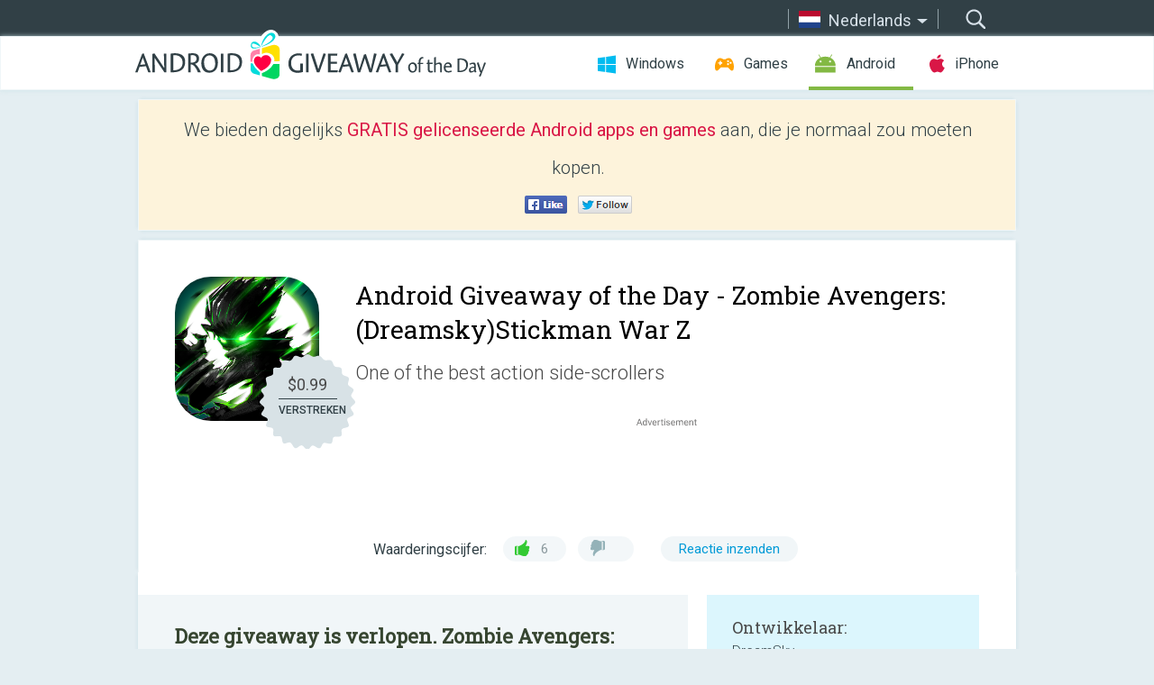

--- FILE ---
content_type: text/html; charset=utf-8
request_url: https://android.giveawayoftheday.com/zombie-avengers-dreamsky-stickman-war-z/?lang=nl
body_size: 10306
content:
<!DOCTYPE html>
<!--[if lt IE 7]>      <html class="no-js ielt10 ielt9 ielt8 ielt7" lang="nl"> <![endif]-->
<!--[if IE 7]>         <html class="no-js ie7 ielt10 ielt9 ielt8" lang="nl"> <![endif]-->
<!--[if IE 8]>         <html class="no-js ie8 ielt10 ielt9" lang="nl"> <![endif]-->
<!--[if IE 9]>         <html class="no-js ie9 ielt10" lang="nl"> <![endif]-->
<!--[if gt IE 10]><!--> <html class="no-js" lang="nl"> <!--<![endif]-->
<head>
        <script async src="https://www.googletagmanager.com/gtag/js?id=G-Z2EXT2LRNE"></script>
    <script>
        window.dataLayer = window.dataLayer || [];
        function gtag(){dataLayer.push(arguments);}
        gtag('js', new Date());

        gtag('config', 'G-Z2EXT2LRNE');
    </script>
                            <meta http-equiv="Content-Type" content="text/html; charset=UTF-8" />
            <meta http-equiv="X-UA-Compatible" content="IE=edge">
            <meta name="viewport" content="width=device-width">
            <meta name="format-detection" content="telephone=no">
                        <meta name="verify-v1" content="nKhoQtkI95aX3NsywlbsnmUuAaUMF+QPTdE0phYHyT8=" />
                    
    <meta name="description" content="Dagelijkse Android Giveaway - Dreamsky Games, Just be Happy!★The privileges of this version ★1.More Powerful Heroes2.Heroes half-price promotions3.No advertisiment is one of the best action side-scrollers in 2016! With grand stages,..." />
    <meta property="fb:app_id" content="200558050727877"/>
    <meta property="og:type" content="website"/>
    <meta property="og:url" content="https://android.giveawayoftheday.com/zombie-avengers-dreamsky-stickman-war-z/?lang=nl"/>
    <meta property="og:title" content=""/>
    <meta property="og:site_name" content="Giveaway of the Day"/>
    <meta property="og:image" content="https://android.giveawayoftheday.com/wp-content/plugins/gotd_googleplay_plugin/images/2018/01/me.dreamsky.leagueofstickmanzombie_app_icon_1516878488.png"/>
    <meta property="og:description" content="Dreamsky Games, Just be Happy!★The privileges of this version ★1.More Powerful Heroes2.Heroes half-price promotions3.No advertisiment is one of the best action side-scrollers..."/>

    <meta property="twitter:card" content="summary_large_image" />
    <meta property="twitter:site" content="@GiveawayotDay" />
    <meta property="twitter:url" content="https://android.giveawayoftheday.com/zombie-avengers-dreamsky-stickman-war-z/?lang=nl" />
    <meta property="twitter:title" content="Zombie Avengers:(Dreamsky)Stickman War Z" />
    <meta property="twitter:description" content="One of the best action side-scrollers" />
    <meta property="twitter:image" content="https://android.giveawayoftheday.com/wp-content/plugins/gotd_googleplay_plugin/images/2018/01/me.dreamsky.leagueofstickmanzombie_Screenshot_1516878488.png" />

                            <link rel="alternate" hreflang="en" href="https://android.giveawayoftheday.com/zombie-avengers-dreamsky-stickman-war-z/" type="text/html" />
                                <link rel="alternate" hreflang="es" href="https://android.giveawayoftheday.com/zombie-avengers-dreamsky-stickman-war-z/?lang=es" type="text/html" />
                                <link rel="alternate" hreflang="it" href="https://android.giveawayoftheday.com/zombie-avengers-dreamsky-stickman-war-z/?lang=it" type="text/html" />
                                <link rel="alternate" hreflang="de" href="https://android.giveawayoftheday.com/zombie-avengers-dreamsky-stickman-war-z/?lang=de" type="text/html" />
                                <link rel="alternate" hreflang="fr" href="https://android.giveawayoftheday.com/zombie-avengers-dreamsky-stickman-war-z/?lang=fr" type="text/html" />
                                <link rel="alternate" hreflang="pt" href="https://android.giveawayoftheday.com/zombie-avengers-dreamsky-stickman-war-z/?lang=pt-br" type="text/html" />
                                <link rel="alternate" hreflang="nl" href="https://android.giveawayoftheday.com/zombie-avengers-dreamsky-stickman-war-z/?lang=nl" type="text/html" />
                                <link rel="alternate" hreflang="ru" href="https://android.giveawayoftheday.com/zombie-avengers-dreamsky-stickman-war-z/?lang=ru" type="text/html" />
                                <link rel="alternate" hreflang="ja" href="https://android.giveawayoftheday.com/zombie-avengers-dreamsky-stickman-war-z/?lang=ja" type="text/html" />
                                <link rel="alternate" hreflang="tr" href="https://android.giveawayoftheday.com/zombie-avengers-dreamsky-stickman-war-z/?lang=tr" type="text/html" />
                                <link rel="alternate" hreflang="el" href="https://android.giveawayoftheday.com/zombie-avengers-dreamsky-stickman-war-z/?lang=el" type="text/html" />
                                <link rel="alternate" hreflang="ro" href="https://android.giveawayoftheday.com/zombie-avengers-dreamsky-stickman-war-z/?lang=ro" type="text/html" />
            
                 <link rel="stylesheet" href="https://android.giveawayoftheday.com/css/modal.css?v=1525361059" />
        
        <link href='https://fonts.googleapis.com/css?family=Roboto+Slab:400,300&amp;subset=latin' rel='stylesheet' type='text/css'>
        <link href='https://fonts.googleapis.com/css?family=Roboto:400,300,500,700,300italic&amp;subset=latin' rel='stylesheet' type='text/css'>
        <title>Android Giveaway of the Day - Zombie Avengers:(Dreamsky)Stickman War Z</title>
                    <link rel="stylesheet" href="https://android.giveawayoftheday.com/css/android/main.css?v=1553782962" />
                <link rel="shortcut icon" href="https://android.giveawayoftheday.com/images/favicon.ico" type="image/x-icon">
            <link rel="stylesheet" href="https://android.giveawayoftheday.com/css/android/post.css?v=1566991764" />
    <link rel="stylesheet" href="https://android.giveawayoftheday.com/css/android/banner.css?v=1455286791" />
    <link rel="stylesheet" href="https://android.giveawayoftheday.com/css/remodal.css?v=1451286268" />
    <link rel="stylesheet" href="https://android.giveawayoftheday.com/css/remodal-default-theme.css?v=1451286268" />
    <link rel="stylesheet" href="https://android.giveawayoftheday.com/css/fancybox.css?v=1453363896" />
        <!--[if lte IE 8]><link href="https://android.giveawayoftheday.com/css/ie8.css" rel="stylesheet" type="text/css" /><![endif]-->
        <script type="text/javascript">
                                </script>
                            <script src="https://ajax.googleapis.com/ajax/libs/jquery/1.10.1/jquery.min.js"></script>
                        <script src="https://android.giveawayoftheday.com/js/plugins.js?v=1485935778"></script>
            <script src="https://android.giveawayoftheday.com/js/script.js?v=1710757379"></script>

            <script>
                var common_actions_settings = {
                    search_url: 'https://android.giveawayoftheday.com/?lang=nl',
                    is_ie9: 0,
                    fb_app_id: '200558050727877',
                    project: 'android',
                    locale: 'nl',
                    safari_push: {
                        enabled: 0,
                        url: 'https://android.giveawayoftheday.com/safari_push?lang=nl',
                        website_uid: 'web.com.giveawayoftheday.www',
                        token_url: 'https://android.giveawayoftheday.com/safari_push/check-token?lang=nl',
                        enabled_subprojects: 0
                    }
                };
                jQuery(document).ready(function() {
                    common_actions.init(common_actions_settings);
                    achecker.init({
                        enabled: true,
                        from: 'gaotd_android',
                        is_mobile: false,
                        show_rest: false
                    });
                    away_bnr.init({
                        is_showed: false,
                        idle_interval: 3000,
                        enabled: 0
                    });
                });

                var text_counters = {hours: 'uur', mins: 'minuten', secs: 'sec', days: 'days'};
            </script>

                    <script>
            jQuery(document).ready(function () {
                getTopCloseOnload();
                makeFixedCloseOnload();
                jQuery(window).scroll(function () {
                    makeFixedCloseOnload();
                })
            });

            function makeFixedCloseOnload() {
                var close_onload = jQuery('.close_onload');
                if (close_onload.length == 0) return;
                var s = jQuery(window).scrollTop() + 20;
                if (s > jQuery('.giveaway_day').offset().top && s != 0) {
                    close_onload.addClass('fixed_closed_onload');
                    close_onload.css('left', jQuery('.wrapper').offset().left - 100)
                    close_onload.css('top', 20)
                }
                else {
                    if (close_onload.hasClass('fixed_closed_onload')) {
                        getTopCloseOnload();
                    }
                    close_onload.removeClass('fixed_closed_onload');
                    close_onload.css('left', '-100px');

                }
            }

            function getTopCloseOnload() {
                var close_onload = jQuery('.close_onload');
                if (close_onload.length == 0) return;
                var top = 0;
                close_onload.css('top',0);
                jQuery('.slogan').each(function () {
                    top = parseInt(close_onload.css('top'));
                    var $this = jQuery(this);
                    var h = parseInt($this.outerHeight());
                    if ($this.css('display') != 'none' && h != 0) {
                        var margin_bottom = parseInt($this.css('margin-bottom'));
                        top = top + margin_bottom + h;
                    }
                    close_onload.css('top', top);
                })
            }
        </script>
        
    <script>
        check_user_lang.lang_redirect = function() {
            if (getCookie('lang') == 1) {
                return;
            }
            var cookie_domain = this.conf.domain.replace(/:8080$/g, '');
            setCookie('lang', 1, {path: '/', expires: 24*60*60, domain: '.' + cookie_domain});
            var lang_regex = new RegExp("[\\?&]lang=([^&#]*)");
            var cur_lang = lang_regex.exec(window.location.search);
            cur_lang = cur_lang ? cur_lang[1] : 'en';
            if (cur_lang != 'en') {
                return;
            }
            var lang_domain = 'en';
            var subdomains = JSON.parse(this.conf.subdomains_json);
            jQuery.each(subdomains, function(url, lang) {
                if (navigator.language == lang['code'] || navigator.language.indexOf(lang['code']+'-') >= 0) {
                    lang_domain = url;
                }
            });

            if (lang_domain == cur_lang) {
                return;
            }

            location.href = document.location.protocol + '//android.' + this.conf.domain + '/' + (this.conf.path ? this.conf.path + '/' : '') + '?lang='+lang_domain;
        };
        common_actions_settings.twitter_acc = 'https://twitter.com/android_gotd';
    </script>

    <script type="text/javascript">
        (function($) {
            $(function() {
                post_actions.resizePostBlock = function(e) {
                    var margin_top = $('.requirements').outerHeight() + 20;
                    if(!Modernizr.mq('(min-width: 1036px)')) {
                        margin_top = '';
                    }
                    $('.offers').css('margin-top', margin_top);
                };
                post_actions.updateRequirements = function(e) {
                    return;
                }
                post_actions.init({
                    post_id: 2238,
                    is_active: 0,
                    vote: {
                        send_url: '/ajax/posts/vote/add'
                    },
                    negative_form: {
                        url: '/ajax/posts/vote/negative-form'
                    },
                    last_comments: {
                        send_url: '/ajax/posts/other-comments'
                    },
                    error_no_reason_text: 'Geef aub tenminste één reden op',
                    error_no_description_text: 'Geef via onderstaand formulier aan wat de reden is'
                });
                comments_actions.init({
                    post_id: 2238,
                    lang_id: 7,
                    vote_url: '/ajax/comments/vote/add',
                    add_comment_url: '/ajax/comments/add',
                    reply_text: 'Reageren',
                    cancel_text: 'Annuleren',
                    no_fields_text: 'Vereiste velden zijn leeg',
                    fb_app_id: '200558050727877',
                    show_fb_comments: false,
                    lang: 'nl',
                    fb_comm_url: '/ajax/comments/fb-event'
                });
                check_user_lang.init({
                    is_lang_redirect: 1,
                    subdomains_json: '{"en":{"code":"en","name":"English"},"es":{"code":"es","name":"Espa\u00f1ol"},"it":{"code":"it","name":"Italiano"},"de":{"code":"de","name":"Deutsch"},"fr":{"code":"fr","name":"Fran\u00e7ais"},"pt-br":{"code":"pt","name":"Portugu\u00eas"},"nl":{"code":"nl","name":"Nederlands"},"ru":{"code":"ru","name":"\u0420\u0443\u0441\u0441\u043a\u0438\u0439"},"ja":{"code":"ja","name":"\u65e5\u672c\u8a9e"},"tr":{"code":"tr","name":"T\u00fcrk\u00e7e"},"el":{"code":"el","name":"\u0395\u03bb\u03bb\u03b7\u03bd\u03b9\u03ba\u03ac"},"ro":{"code":"ro","name":"Rom\u00e2n\u0103"}}',
                    domain: 'giveawayoftheday.com',
                    path: 'zombie-avengers-dreamsky-stickman-war-z'
                });
                                    downloadShareForm.fbInit('200558050727877');
                                var countdown_until = new Date('23 January 2026 08:00:00');
                gaotd_countdown.render('.giveaway_counter', countdown_until, text_counters);
                                                                                                                                                    $('.download_logging').click(function() {
                                    });
                                            });
        })(jQuery);

    </script>
    <script src="https://android.giveawayoftheday.com/js/jquery.fancybox.pack.js?v=1451286268"></script>
    <script>
        jQuery(document).ready(function() {
                jQuery(".screenshot_image").fancybox({
                    padding : 0,
                    centerOnScroll : true,
                    type : 'image',
                    openEffect	: 'elastic',
                    closeEffect	: 'elastic',
                    helpers : {
                        title : {type : 'outside'},
                        overlay: {locked: false}
                    },
                    'beforeLoad': function () {
                        if (window.addEventListener) {
                            window.addEventListener('DOMMouseScroll', wheel, false);
                        }
                        window.onmousewheel = document.onmousewheel = wheel;
                        var keys = [37, 38, 39, 40];
                        document.onkeydown = function (e) {
                            for (var i = keys.length; i--;) {
                                if (e.keyCode === keys[i]) {
                                    preventDefault(e);
                                    return;
                                }
                            }
                        };
                    },
                    'afterClose': function () {
                        if (window.removeEventListener) {
                            window.removeEventListener('DOMMouseScroll', wheel, false);
                        }
                        window.onmousewheel = document.onmousewheel = document.onkeydown = null;
                    }
                });
            }
        );
        /* fancybox no scroll helpers */

        function preventDefault(e) {
            e = e || window.event;
            if (e.preventDefault) e.preventDefault();
            e.returnValue = false;
        }

        function wheel(e) {
            preventDefault(e);
        }
    </script>
                                    <script  src="https://android.giveawayoftheday.com/widget.php?url=https%3A%2F%2Fandroid.giveawayoftheday.com%2Fzombie-avengers-dreamsky-stickman-war-z%2F%3Flang%3Dnl"></script>
    </head>
<body class="past nl">
<div class="st-container">
    <div class="st-pusher">
        <div class="top_head">
            <div class="width">
                <div class="header_search">
                    <div class="inputbox_wrap">
                        <input type="text" placeholder="Zoeken" class="inputbox" />
                    </div>
                    <div class="submit_wrap">
                        <input type="submit" class="button" value="Zoeken" />
                    </div>
                </div>
                                    <div class="header_lang">
                        <div class="curr_lang ieb">
                            <span class="nl">Nederlands</span>
                        </div>
                        <ul class="menu languages">
                                                                    <li><a class="en" href="https://android.giveawayoftheday.com/zombie-avengers-dreamsky-stickman-war-z/" hreflang="en">English</a></li>
                                                            <li><a class="es" href="https://android.giveawayoftheday.com/zombie-avengers-dreamsky-stickman-war-z/?lang=es" hreflang="es">Español</a></li>
                                                            <li><a class="it" href="https://android.giveawayoftheday.com/zombie-avengers-dreamsky-stickman-war-z/?lang=it" hreflang="it">Italiano</a></li>
                                                            <li><a class="de" href="https://android.giveawayoftheday.com/zombie-avengers-dreamsky-stickman-war-z/?lang=de" hreflang="de">Deutsch</a></li>
                                                            <li><a class="fr" href="https://android.giveawayoftheday.com/zombie-avengers-dreamsky-stickman-war-z/?lang=fr" hreflang="fr">Français</a></li>
                                                            <li><a class="pt" href="https://android.giveawayoftheday.com/zombie-avengers-dreamsky-stickman-war-z/?lang=pt-br" hreflang="pt">Português</a></li>
                                                                        <li><a class="ru" href="https://android.giveawayoftheday.com/zombie-avengers-dreamsky-stickman-war-z/?lang=ru" hreflang="ru">Русский</a></li>
                                                            <li><a class="ja" href="https://android.giveawayoftheday.com/zombie-avengers-dreamsky-stickman-war-z/?lang=ja" hreflang="ja">日本語</a></li>
                                                            <li><a class="tr" href="https://android.giveawayoftheday.com/zombie-avengers-dreamsky-stickman-war-z/?lang=tr" hreflang="tr">Türkçe</a></li>
                                                            <li><a class="el" href="https://android.giveawayoftheday.com/zombie-avengers-dreamsky-stickman-war-z/?lang=el" hreflang="el">Ελληνικά</a></li>
                                                            <li><a class="ro" href="https://android.giveawayoftheday.com/zombie-avengers-dreamsky-stickman-war-z/?lang=ro" hreflang="ro">Română</a></li>
                                                </ul>
                    </div>
                            </div>
        </div>
        <div class="header cf">
            <div class="width">
                                    <div class="header_side">
                        <div class="header_nav_trig"></div>
                        <nav class="header_nav">
                            <ul class="menu">
                                <li class="w ">
                                    <a href="https://nl.giveawayoftheday.com/">Windows</a>
                                </li>
                                <li class="g ">
                                    <a href="https://game.giveawayoftheday.com/">Games</a>
                                </li>
                                <li class="a active">
                                    <a href="https://android.giveawayoftheday.com/?lang=nl">Android</a>
                                </li>
                                <li class="i ">
                                    <a href="https://iphone.giveawayoftheday.com/?lang=nl">iPhone</a>
                                </li>
                            </ul>
                        </nav>
                                                    <div class="language">
                                <label>Your language:</label>
                                <select>
                                                            <option value="https://android.giveawayoftheday.com/zombie-avengers-dreamsky-stickman-war-z/" >English</option>
                                <option value="https://android.giveawayoftheday.com/zombie-avengers-dreamsky-stickman-war-z/?lang=es" >Español</option>
                                <option value="https://android.giveawayoftheday.com/zombie-avengers-dreamsky-stickman-war-z/?lang=it" >Italiano</option>
                                <option value="https://android.giveawayoftheday.com/zombie-avengers-dreamsky-stickman-war-z/?lang=de" >Deutsch</option>
                                <option value="https://android.giveawayoftheday.com/zombie-avengers-dreamsky-stickman-war-z/?lang=fr" >Français</option>
                                <option value="https://android.giveawayoftheday.com/zombie-avengers-dreamsky-stickman-war-z/?lang=pt-br" >Português</option>
                                <option value="https://android.giveawayoftheday.com/zombie-avengers-dreamsky-stickman-war-z/?lang=nl" selected>Nederlands</option>
                                <option value="https://android.giveawayoftheday.com/zombie-avengers-dreamsky-stickman-war-z/?lang=ru" >Русский</option>
                                <option value="https://android.giveawayoftheday.com/zombie-avengers-dreamsky-stickman-war-z/?lang=ja" >日本語</option>
                                <option value="https://android.giveawayoftheday.com/zombie-avengers-dreamsky-stickman-war-z/?lang=tr" >Türkçe</option>
                                <option value="https://android.giveawayoftheday.com/zombie-avengers-dreamsky-stickman-war-z/?lang=el" >Ελληνικά</option>
                                <option value="https://android.giveawayoftheday.com/zombie-avengers-dreamsky-stickman-war-z/?lang=ro" >Română</option>
                                            </select>
                                <span>&#9660;</span>
                            </div>
                                            </div>
                    <a href="https://android.giveawayoftheday.com/?lang=nl" class="header_logo"></a>
                                                </div>
        </div><!-- .header-->

                <div class="modal" style="display: none;" id="modal_chrome_notif">
    <div class="modal_bg"></div>
    <div class="wrapper_modal modal_notification">
        <div class="table-cell">
            <div class="block_push p">
                <a href="#" class="close_btn" id="close_btn_modal_chrome"></a>
                <p>
                    Never miss all the cool giveaways:<br>
                    get notifications in your browser!
                </p>
                <div class="button_wrapper">
                    <a href="#" class="grey btn" id="no_btn_modal_chrome">No, thanks</a>
                    <a href="#" class="blue btn" id="yes_btn_modal_chrome">Yes, I'd like to</a>
                </div>
            </div>
                        </div>
    </div>
</div>
        <div class="wrapper width">
                        <div class="middle cf">
                    <div class="middle cf">
        <div class="col2 slogan jus">
    <p>We bieden dagelijks <b>GRATIS gelicenseerde Android apps en games</b> aan, die je normaal zou moeten kopen.</p>

    <ul class="like_block_rendered">

        <li class="like_block_fb_c">
            <div class="like_block_fb" title="Like" onmousemove="common_actions.showSocialFbLikeButton(event)">
			</div>
        </li>
        <li class="like_block_tw_c">
            <div class="like_block_tw" title="Like" onmousemove="common_actions.showSocialTwLikeButton(event)">
			</div>
        </li>
    </ul>

</div>        <div class="col1 giveaway_day">
            <div class="giveaway_wrap cf">
                <div class="giveaway_img">                     <img src="https://android.giveawayoftheday.com/wp-content/plugins/gotd_googleplay_plugin/images/2018/01/me.dreamsky.leagueofstickmanzombie_app_icon_1516878488.png" alt="Zombie Avengers:(Dreamsky)Stickman War Z Giveaway" >
                    <div class="giveaway_label">
                        <a href="/download/?id=2238&amp;source=site" class="label_link download_logging"></a>
                        <div class="old_price">
                            $0.99
                        </div>
                        <div class="free">
                                                            VERSTREKEN
                                                    </div>
                    </div>
                </div>
                <div class="over">
                    <div class="giveaway_title">
                        <h1>Android Giveaway of the Day&nbsp;- <span>Zombie Avengers:(Dreamsky)Stickman War Z</span></h1>
                    </div>
                    <div class="giveaway_descr"> One of the best action side-scrollers</div>
                    <a href="/download/?id=2238&amp;source=site" class="second_btn download_logging"><span class="old_price">$0.99</span>
                                                    VERSTREKEN
                                            </a>
                </div>
                <div class="top_ab aa-728">
                    <script async src="//pagead2.googlesyndication.com/pagead/js/adsbygoogle.js"></script>
        <!-- Android GOTD Responsive / Product Page ATF -->
        <ins class="adsbygoogle a_block_top"
             style="display:block"
             data-ad-client="ca-pub-5954465348452390"
             data-ad-slot="2064525062"
             data-ad-format="fluid"></ins>
        <script>
            (adsbygoogle = window.adsbygoogle || []).push({});
        </script>
    </div>
                <div class="wrapper_v">
                    <span class="wrap_votes disabled ">
    <span class="text">Waarderingscijfer:</span>
                <span class="positive">6</span>
    <span class="negative"></span>
            <span class="wrap_count">
        <a href="#comments">
                            Reactie inzenden                    </a>
    </span>

    </span>                                    </div>
            </div>
        </div>

        

        <div class="col1 wrap_content">
            <div class="left_col">
                                <div class="col2-1 col-r timer">
                    <div class="left">
                        <p><b>Deze giveaway is verlopen. Zombie Avengers:(Dreamsky)Stickman War Z is nu beschikbaar op de normale manier.</b></p>
                    </div>
                    <div class="wrap_links">
                        <a href="/download/?id=2238&amp;source=site" class="download_btn download_logging" target="_blank">
                            Download <span>Zombie Avengers:(Dreamsky)Stickman War Z</span>
                        </a>
                    </div>
                </div>
                                <div class="wrapper_screens">
                                            <a rel="gallery" class="screenshot_image" href="https://android.giveawayoftheday.com/wp-content/plugins/gotd_googleplay_plugin/images/2018/01/me.dreamsky.leagueofstickmanzombie_Screenshot_1516878488.png"><img src="https://android.giveawayoftheday.com/wp-content/plugins/gotd_googleplay_plugin/images/2018/01/me.dreamsky.leagueofstickmanzombie_Screenshot_1516878488.png" alt="" /></a>
                                            <a rel="gallery" class="screenshot_image" href="https://android.giveawayoftheday.com/wp-content/plugins/gotd_googleplay_plugin/images/2018/01/me.dreamsky.leagueofstickmanzombie_Screenshot_1516878490.png"><img src="https://android.giveawayoftheday.com/wp-content/plugins/gotd_googleplay_plugin/images/2018/01/me.dreamsky.leagueofstickmanzombie_Screenshot_1516878490.png" alt="" /></a>
                                            <a rel="gallery" class="screenshot_image" href="https://android.giveawayoftheday.com/wp-content/plugins/gotd_googleplay_plugin/images/2018/01/me.dreamsky.leagueofstickmanzombie_Screenshot_1516878492.png"><img src="https://android.giveawayoftheday.com/wp-content/plugins/gotd_googleplay_plugin/images/2018/01/me.dreamsky.leagueofstickmanzombie_Screenshot_1516878492.png" alt="" /></a>
                                            <a rel="gallery" class="screenshot_image" href="https://android.giveawayoftheday.com/wp-content/plugins/gotd_googleplay_plugin/images/2018/01/me.dreamsky.leagueofstickmanzombie_Screenshot_1516878495.png"><img src="https://android.giveawayoftheday.com/wp-content/plugins/gotd_googleplay_plugin/images/2018/01/me.dreamsky.leagueofstickmanzombie_Screenshot_1516878495.png" alt="" /></a>
                                            <a rel="gallery" class="screenshot_image" href="https://android.giveawayoftheday.com/wp-content/plugins/gotd_googleplay_plugin/images/2018/01/me.dreamsky.leagueofstickmanzombie_Screenshot_1516878497.png"><img src="https://android.giveawayoftheday.com/wp-content/plugins/gotd_googleplay_plugin/images/2018/01/me.dreamsky.leagueofstickmanzombie_Screenshot_1516878497.png" alt="" /></a>
                                            <a rel="gallery" class="screenshot_image" href="https://android.giveawayoftheday.com/wp-content/plugins/gotd_googleplay_plugin/images/2018/01/me.dreamsky.leagueofstickmanzombie_Screenshot_1516878499.png"><img src="https://android.giveawayoftheday.com/wp-content/plugins/gotd_googleplay_plugin/images/2018/01/me.dreamsky.leagueofstickmanzombie_Screenshot_1516878499.png" alt="" /></a>
                                    </div>
                <div class="col1 prog_descr">
                    <div class="center_ab aa-300">
                    <script async src="//pagead2.googlesyndication.com/pagead/js/adsbygoogle.js"></script>
        <!-- Android GOTD Responsive / Product Page BTF -->
        <ins class="adsbygoogle a_block_center"
             style="display:block"
             data-ad-client="ca-pub-5954465348452390"
             data-ad-slot="5017991465"
             data-ad-format="fluid"></ins>
        <script>
            (adsbygoogle = window.adsbygoogle || []).push({});
        </script>
    </div>
                    <p>Dreamsky Games, Just be Happy!</p>
<p>★The privileges of this version ★<br />1.More Powerful Heroes<br />2.Heroes half-price promotions<br />3.No advertisiment</p>
<p> is one of the best action side-scrollers in 2016! With grand stages, flashy skills, stylish equipment, explosive combat, the game is a perfect combination of Stickman and zombies that takes players into the future, where the world is overwhelmed by zombies, to save the humanity!</p>
<p>background story:<br />It is A.D. 2050. The extremists' biological weapon research led to a chemical leakage that infected most humans and turned them into zombies. Social order disintegration and tragic events contributed to the demise of most of humanity. A small portion of the infected gained supernatural powers due to genetic mutations, and they formed an alliance to combat the zombie apocalypse. A war to save humanity has started...</p>
<p>Features:</p>
<p>[Best Action Game of the Year]<br />The most anticipated action game of 2016. You can experience the thrilling sensation with features like Double-Hits,  Levitation and Deadly Combos! Come feel the heat and slay some monsters!</p>
<p>[Heroes Joining Forces]<br />More heroes unlocked and more heroes to team up with! Join forces with others to fight the Monster King BOSS! Choose your own team now and start fighting!</p>
<p>[Classic Stickman Hero]<br />The many types of Stickman Heroes, such as melee fighters or long-range attackers, will give you the best combat experience!</p>
<p>[Best Visual Experience]<br />High-quality graphics! Stunning special effects! League of Stickman - Zombie present you the best gaming experience!</p>
<p>[Simple & Smooth Operation]<br />Freely switch between heroes and master their four different skills. You will have the best combat experience you ever had!</p>
<p>[World Leaderboards]<br />We offer world leaderboard, country leaderboard and friend leaderboard. Your team can compete with players around the world. Beat all others and be the Champion!</p>
<p>Follow Us on <br />Facebook: https://www.facebook.com/leagueofstickman<br />Facebook: https://www.facebook.com/dreamskygaming<br />Instragam: leaguestickman <br />Twitter: https://twitter.com/LeagueStickman<br />VK: https://vk.com/leagueofstickman<br />Youtube: https://goo.gl/BRjxWA</p>
<p>SUPPORT:<br />Visit our Official site: http://www.leagueofstickman.com/</p>

                </div>

                <div class="col2-2 col-r requirements">
                    <h3>Ontwikkelaar:</h3>
                                        <p>DreamSky</p>
                    <h3>Categorie:</h3>
                    <p>Action</p>
                    <h3>Versie:</h3>
                    <p>2.3.0</p>
                    <h3>Grootte:</h3>
                    <p></p>
                    <h3>Waardering:</h3>
                    <p>Teen, Violence, Blood</p>
                    <h3>Compatibiliteit:</h3>
                    <p>2.3 and up</p>
                </div>

                
                <div class="col1 comments  no-fb-com" id="comment_conteiner">
    <div class="wrap_comments" id="comments">

        <h2>Reactie op Zombie Avengers:(Dreamsky)Stickman War Z</h2>

                <div class="rate_thx">
            <span>Thank you for voting!</span><br>Please add a comment explaining the reason behind your vote.
        </div>
        
        
                <div class="wrap_form">
            <div>
                                                <div class="comments_error pink"></div>
                                <form method="post" id="comment_form">
                    <input type="hidden" name="parent" value="0" id="comment_parent">
                    <input type="hidden" name="reply" value="0" id="comment_reply">
                    <div class="top_wrap first">
                        <input type="text" name="name" placeholder="Naam*" value="">
                    </div>
                    <div class="top_wrap second">
                        <input type="text" name="email" placeholder="E-mail* (wordt niet gepubliceerd)" value="">
                    </div>
                                        <textarea name="content" placeholder="Reageren..."></textarea>

                    <div class="comments-replies-notice">
                        <input type="checkbox" id="replies_notice" name="replies_notice" value="1" class="custom-checkbox" checked>
                        <label for="replies_notice" class="custom-checkbox">
                            Waarschuw mij bij reacties van andere bezoekers
                        </label>
                    </div>

                       
                    <div id="googlerecaptcha" style="margin-bottom:20px; display: none;"></div>
                    <script src="https://www.google.com/recaptcha/api.js?hl=nl&render=explicit" async defer></script>
                    <script type="text/javascript">                 
                    var renderRecaptcha = function() {
                            grecaptcha.render('googlerecaptcha', {
                              'sitekey' : ''
                            });
                          };    
                    </script>                                        
                                           
                    <input type="submit" value="Reactie inzenden">
                    <div class="comment_form_loading"></div>
                </form>
                            </div>
        </div>
                
                            

                
        <div id="comments_container">
                    </div>
        
        
          

            </div>

    </div>
            </div>
            <div class="right_col">
                <div class="col2 offers">
                        <div id="giveaway_termswidget"></div>
                                        <div class="col2-2 col-r download download_win ">
                                                    <span class="lbl"><span class="light_blue">Windows</span> Giveaway of the Day</span>
                            <div>
                                <div class="giveaway_img">
                                    <img src="https://giveawayoftheday.com/wp-content/uploads/2020/03/254d12d6da56b50fd615f0b01c9a22a6.png" class="icon120" alt="">
                                    <div class="giveaway_label">
                                        <a href="https://nl.giveawayoftheday.com/audio-split-trim-3-4-4-40-4/" class="label_link"></a>
                                        <div class="old_price">$19.90</div>
                                        <div class="free">
                                                                                            vandaag gratis
                                                                                    </div>
                                    </div>
                                </div>
                                <div class="over">
                                    <div class="giveaway_title">
                                        <a href="https://nl.giveawayoftheday.com/audio-split-trim-3-4-4-40-4/">Audio Split &amp; Trim 3.4.4.40</a>
                                    </div>
                                    <div class="giveaway_descr">Audiobestanden bijsnijden en splitsen.</div>
                                </div>
                                <div class="giveaway_counter"></div>
                                <div class="giveaway_buttons">
                                    <a href="https://nl.giveawayoftheday.com/audio-split-trim-3-4-4-40-4/" class="proceed">Ga verder naar de downloadpagina</a>
                                </div>
                            </div>
                                            </div>
                </div>
            </div>
        </div>
    </div>

            <div class="col1 wrap_goto">
                            <a href="https://android.giveawayoftheday.com/last-day-survival-zombie-shooting-24h-dark-dungeon/?lang=nl" class="link_prev">&#171;&nbsp;Last Day Survival-Zombie Shooting 24H Dark Dungeon</a>
                                        <a href="https://android.giveawayoftheday.com/dark-dungeon-survival-pro/?lang=nl" class="link_next">Lophis Roguelike:Card RPG game&nbsp;&#187;</a>
                    </div>
    
    <div data-remodal-id="modal">
        <button data-remodal-action="close" class="remodal-close"></button>
        <div id="remodal-content"></div>
    </div>

                               </div><!-- .middle-->
            <div class="footer cf">
                    <nav class="footer_nav">
        <ul class="menu jus">
            <li><a href="https://android.giveawayoftheday.com/">Startpagina</a></li>
            <li><a href="https://android.giveawayoftheday.com/submit-your-app/">Voor Ontwikkelaars</a></li>
            <li><a href="#" class="call_subscribe_form">Abonneren via E-mail</a></li>
            <li><a href="https://www.giveawayoftheday.com/about/contact/">Contact Formulier</a></li>
            <li><a href="https://www.giveawayoftheday.com/forums/">Forums</a></li>
            <li><a href="https://blog.giveawayoftheday.com/">Blog</a></li>
        </ul>
    </nav>
    <div class="row">
        <div class="col2 social">
            <ul class="menu menu_rss">
                <li><a href="https://android.giveawayoftheday.com/feed/?lang=nl" class="rss ieb">RSS Feed</a></li>
                <li><a href="https://android.giveawayoftheday.com/comments/feed/?lang=nl" class="rss ieb">RSS Reactie Feed</a></li>
            </ul>
            <ul class="menu menu_social">
                <li><a href="https://www.facebook.com/giveawayotday/" class="fb ieb">Volg ons op Facebook</a></li>
            </ul>
        </div>
        <div class="col1 copyright">
            <p>&copy; 2006 - 2026 <a href="https://www.giveawayoftheday.com/">giveawayoftheday.com</a>. <span>Alle rechten voorbehouden.</span> Patent Aangevraagd.</p>
        </div>
    </div>
            </div><!-- .footer -->
        </div><!-- .wrapper -->
    </div>
</div>
        <script type="text/javascript">
    document.write("<img src='https://www.giveawayoftheday.com/log.php?id=2969,7241,7246&r=" + Math.round(100000 * Math.random()) + "' class='absolute'/>");
</script>
    <script>
        (function($) {
            $(function() {
                subscribe_popup_form.init({
                    form_url: '/posts/mailing/subscribe?lang=nl',
                    subscribe: {url: '/ajax/posts/mailing/subscribe'}
                });
            });
        })(jQuery);
    </script>
</body>
</html>


--- FILE ---
content_type: text/html; charset=utf-8
request_url: https://www.google.com/recaptcha/api2/aframe
body_size: -86
content:
<!DOCTYPE HTML><html><head><meta http-equiv="content-type" content="text/html; charset=UTF-8"></head><body><script nonce="MEc3HgRLTua2zBPPRwKswg">/** Anti-fraud and anti-abuse applications only. See google.com/recaptcha */ try{var clients={'sodar':'https://pagead2.googlesyndication.com/pagead/sodar?'};window.addEventListener("message",function(a){try{if(a.source===window.parent){var b=JSON.parse(a.data);var c=clients[b['id']];if(c){var d=document.createElement('img');d.src=c+b['params']+'&rc='+(localStorage.getItem("rc::a")?sessionStorage.getItem("rc::b"):"");window.document.body.appendChild(d);sessionStorage.setItem("rc::e",parseInt(sessionStorage.getItem("rc::e")||0)+1);localStorage.setItem("rc::h",'1769107529037');}}}catch(b){}});window.parent.postMessage("_grecaptcha_ready", "*");}catch(b){}</script></body></html>